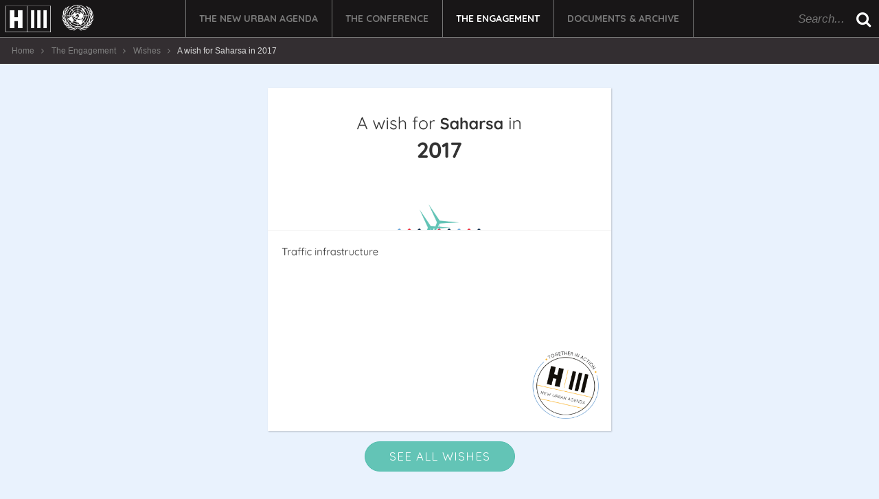

--- FILE ---
content_type: text/html; charset=UTF-8
request_url: https://habitat3.org/engagement/wishes/a-wish-for-saharsa-in-2017/
body_size: 5219
content:
	<!doctype html>
	<html class="no-js   browser-chrome" lang="en_US">

	<head>
		<meta charset="utf-8">
		<meta http-equiv="X-UA-Compatible" content="IE=edge,chrome=1">
					<title>A wish for Saharsa in 2017</title>
			<meta name="description" content="Make a wish for your city in 2017 #TogetherInAction #NewUrbanAgenda">
			<link rel="canonical" href="https://habitat3.org/engagement/wishes/a-wish-for-saharsa-in-2017/" />
			<meta property="og:locale" content="en_US" />
			<meta property="og:type" content="website" />
			<meta property="og:title" content="A wish for Saharsa in 2017" />
			<meta property="og:description" content="Make a wish for your city in 2017 #TogetherInAction #NewUrbanAgenda" />
			<meta property="og:url" content="https://habitat3.org/engagement/wishes/a-wish-for-saharsa-in-2017/" />
			<meta property="og:site_name" content="Habitat III" />
			<meta property="og:image" content="https://habitat3.org/wp-content/uploads/wishes/postcard_AndTztIMzp-og.png" />
			<meta name="twitter:card" content="summary" />
			<meta name="twitter:description" content="Make a wish for your city in 2017 #TogetherInAction #NewUrbanAgenda" />
			<meta name="twitter:title" content="A wish for Saharsa in 2017" />
			<meta name="twitter:site" content="@Habitat3UN" />
			<meta name="twitter:image" content="https://habitat3.org/wp-content/uploads/wishes/postcard_AndTztIMzp-og.png" />
		
		<meta name="viewport" content="width=device-width, initial-scale=1">
		<link rel="apple-touch-icon" href="https://habitat3.org/wp-content/themes/habitat3/apple-touch-icon.png">
		<link rel="icon" href="https://habitat3.org/wp-content/themes/habitat3/favicon.png">
		<link rel="stylesheet" href="https://habitat3.org/wp-content/themes/habitat3/style.css?version=1543867860" type="text/css" media="screen">
		<link rel="stylesheet" href="https://habitat3.org/wp-content/themes/habitat3/css/jquery.fancybox.css?version=1543867860" type="text/css" media="screen">
		<link rel="stylesheet" href="https://habitat3.org/wp-content/themes/habitat3/css/jquery.datetimepicker.css?version=1543867860" type="text/css" media="screen">
		<link rel="stylesheet" href="https://habitat3.org/wp-content/themes/habitat3/css/fontello.css?version=1543867860" type="text/css" media="screen">
		<link rel="stylesheet" href="https://habitat3.org/wp-content/themes/habitat3/css/print.css?version=1543867860" type="text/css" media="print">
		<!--[if lt IE 9]>
            <script src="https://habitat3.org/wp-content/themes/habitat3/js/libs/html5shiv.js"></script>
        <![endif]-->

		<script>
			var google = null;
			var MAP = null;
			var IS_SSL = 1;
			var LOCALHOST = 0;
			var STAGING = 0;
			var PARTNER = 0;
			var CONNECT_SAVED = 0;
			var AJAX_URL = "/wp-admin/admin-ajax.php";
			var TEMPLATE_URL = "https://habitat3.org/wp-content/themes/habitat3";
			var BLOG_URL = "https://habitat3.org";
			var ON_IFRAME = 0;
			var CHUNK_MAX_SIZE = 31457280;
			var MAKE_A_WISH = 0;
			var JOIN = 0;
			var NEW_COMMENT = 0;
			var NEW_JOIN = 0;
			var MSGS = {
				by_label: "By:",
				fail: 'An error has occurred. Please try again.',
				leave: 'Are you sure you want to leave this commitment?',
				leave_admin: 'Are you sure you want to remove this collaboration?',
				name_add: 'Please add your name',
				connect_on: 'Please agree on being reached in order to use Quito Connect',
				connect_nothing: 'No one found, please try with different keywords',
				validate_fail: 'Some fields are invalid or empty.',
				confirm_remove_file: "Are you sure you want to remove this file?",
				file_size_error: "File exceeds the allowed size",
				file_format_error: "File not allowed",
				file_added: "File added to upload queue",
				verify: "Please verify your email address",
				attend: "Attend",
				attending: "Attending",
				file_chunk_exceed: "Maximum batch upload limit is " + (((CHUNK_MAX_SIZE) / 1024) / 1024) + "MB. Please upload your files in different batches."
			};

			var FACEBOOK_LOADED = false;
		</script>
		

					<script>
				(function(i, s, o, g, r, a, m) {
					i['GoogleAnalyticsObject'] = r;
					i[r] = i[r] || function() {
						(i[r].q = i[r].q || []).push(arguments)
					}, i[r].l = 1 * new Date();
					a = s.createElement(o),
						m = s.getElementsByTagName(o)[0];
					a.async = 1;
					a.src = g;
					m.parentNode.insertBefore(a, m)
				})(window, document, 'script', 'https://www.google-analytics.com/analytics.js', 'ga');

				ga('create', 'UA-84509454-1', 'auto');
				ga('send', 'pageview');
			</script>
		


	</head>

	<body class="wp-singular wish-template-default single single-wish postid-59011 wp-theme-habitat3  habitat3 not-iframe loading not-home section-error ancestor- not-preview chrome"  style="background-image:url()">		<img src="https://habitat3.org/wp-content/themes/habitat3/img/logo-h3.svg" class="spinner">
		<div id="block"></div>
		<div id="wrap">
			<span class="after"></span>
			<span class="before"></span>

			
							<header id="header">
					<button class="btn btn-inverse"><i class="icon-menu"></i></button>
					<a href="https://habitat3.org" title="Habitat III">
													<strong class="blog-name">Habitat III</strong>
							<em class="blog-description">The United Nations Conference on Housing and Sustainable Urban Development</em>
												<i class="icon-logo-h3-un-black"></i>
					</a>
					<nav>
						<ul class="menu">
            <li class=""><a target="_self" href="http://habitat3.org/the-new-urban-agenda/">The New Urban Agenda</a></li>
                <ul class="submenu">
                            <li>
                    <a target="_self" href="http://habitat3.org/the-new-urban-agenda/preparatory-process/">Preparatory Process <i class="icon-right-dir"></i></a>
                                        <ul class="cols-1">
                        <div class="row">
                                                            <div class="col-sm-12">
                                                                    <li><a target="_self" href="http://habitat3.org/the-new-urban-agenda/preparatory-process/the-roadmap/">The Roadmap</a></li>
                                                                    <li><a target="_self" href="http://habitat3.org/the-new-urban-agenda/preparatory-process/preparatory-committee/">Preparatory Committee</a></li>
                                                                    <li><a target="_self" href="http://habitat3.org/the-new-urban-agenda/preparatory-process/bureau-of-the-preparatory-committee/">Bureau of the Preparatory Committee</a></li>
                                                                    <li><a target="_self" href="http://habitat3.org/the-new-urban-agenda/preparatory-process/intersessional-process/">Intersessional Process</a></li>
                                                                    <li><a target="_self" href="http://habitat3.org/the-new-urban-agenda/preparatory-process/regional-thematic-meetings/">Regional & Thematic Meetings</a></li>
                                                                    <li><a target="_self" href="http://habitat3.org/the-new-urban-agenda/preparatory-process/urban-dialogues/">Urban Dialogues</a></li>
                                                                    <li><a target="_self" href="http://habitat3.org/the-new-urban-agenda/preparatory-process/policy-units/">Policy Units</a></li>
                                                                    <li><a target="_self" href="http://habitat3.org/the-new-urban-agenda/preparatory-process/regional-participation/">Regional Participation</a></li>
                                                                    <li><a target="_self" href="http://habitat3.org/the-new-urban-agenda/preparatory-process/national-participation/">National Participation</a></li>
                                                                    <li><a target="_self" href="http://habitat3.org/the-new-urban-agenda/preparatory-process/united-nations-task-team/">United Nations Task Team</a></li>
                                                                </div>
                                                    </div>
                    </ul>
                                    </li>
                            <li>
                    <a target="_self" href="http://habitat3.org/the-new-urban-agenda/implementing-branding-kit/">Implementing Branding Kit </a>
                                    </li>
                            <li>
                    <a target="_blank" href="http://nuaimplementation.org/">The Quito Implementation Platform <i class="icon-right-dir"></i></a>
                                        <ul class="cols-1">
                        <div class="row">
                                                            <div class="col-sm-12">
                                                                    <li><a target="_blank" href="http://nuaimplementation.org/about-the-quito-implementation-platform/">About</a></li>
                                                                    <li><a target="_blank" href="http://nuaimplementation.org/commitments/">Commitments</a></li>
                                                                    <li><a target="_blank" href="http://nuaimplementation.org/partners/">Partners</a></li>
                                                                    <li><a target="_blank" href="http://nuaimplementation.org/register/">Register</a></li>
                                                                </div>
                                                    </div>
                    </ul>
                                    </li>
                            <li>
                    <a target="_self" href="http://habitat3.org/the-new-urban-agenda/donors/">Donors </a>
                                    </li>
                    </ul>
                    <li class=""><a target="_self" href="http://habitat3.org/the-conference/">The Conference</a></li>
                <ul class="submenu">
                            <li>
                    <a target="_self" href="http://habitat3.org/the-conference/about-habitat-3/">About </a>
                                    </li>
                            <li>
                    <a target="_self" href="http://habitat3.org/the-conference/participants/">Participants </a>
                                    </li>
                            <li>
                    <a target="_self" href="http://habitat3.org/the-conference/programme/all/?glance=1">Programme at a Glance </a>
                                    </li>
                            <li>
                    <a target="_self" href="http://habitat3.org/the-conference/overview/">Overview </a>
                                    </li>
                            <li>
                    <a target="_self" href="http://habitat3.org/the-conference/programme/">Programme <i class="icon-right-dir"></i></a>
                                        <ul class="cols-2">
                        <div class="row">
                                                            <div class="col-sm-6">
                                                                    <li><a target="_self" href="http://habitat3.org/the-conference/programme/assemblies/">Assemblies</a></li>
                                                                    <li><a target="_self" href="http://habitat3.org/the-conference/programme/dialogues/">Dialogues</a></li>
                                                                    <li><a target="_self" href="http://habitat3.org/the-conference/programme/exhibition/">Exhibition</a></li>
                                                                    <li><a target="_self" href="http://habitat3.org/the-conference/programme/high-level-roundtables/">High-level Roundtables</a></li>
                                                                    <li><a target="_self" href="http://habitat3.org/the-conference/programme/networking-events/">Networking Events</a></li>
                                                                    <li><a target="_self" href="http://habitat3.org/the-conference/programme/one-un-pavilion/">One UN Pavilion</a></li>
                                                                    <li><a target="_self" href="http://habitat3.org/the-conference/programme/parallel-events/">Parallel Events</a></li>
                                                                    <li><a target="_self" href="http://habitat3.org/the-conference/programme/plenary-meetings/">Plenary Meetings</a></li>
                                                                    <li><a target="_self" href="http://habitat3.org/the-conference/programme/side-events/">Side Events</a></li>
                                                                    <li><a target="_self" href="http://habitat3.org/the-conference/programme/special-sessions/">Special Sessions</a></li>
                                                                </div>
                                                            <div class="col-sm-6">
                                                                    <li><a target="_self" href="http://habitat3.org/the-conference/programme/stakeholders-roundtables/">Stakeholders Roundtables</a></li>
                                                                    <li><a target="_self" href="http://habitat3.org/the-conference/programme/training-events/">Training Events</a></li>
                                                                    <li><a target="_self" href="http://habitat3.org/the-conference/programme/urban-future/">Urban Future</a></li>
                                                                    <li><a target="_self" href="http://habitat3.org/the-conference/programme/quito-urban-journalism-academy/">Urban Journalism Academy</a></li>
                                                                    <li><a target="_self" href="http://habitat3.org/the-conference/programme/urban-library/">Urban Library</a></li>
                                                                    <li><a target="_self" href="http://habitat3.org/the-conference/programme/urban-stage/">Urban Stage</a></li>
                                                                    <li><a target="_self" href="http://habitat3.org/the-conference/programme/urban-talks/">Urban Talks</a></li>
                                                                    <li><a target="_self" href="http://habitat3.org/the-conference/programme/speakers/">Speakers</a></li>
                                                                    <li><a target="_self" href="http://habitat3.org/the-conference/quito-media-center/">Quito Media Center</a></li>
                                                                </div>
                                                    </div>
                    </ul>
                                    </li>
                            <li>
                    <a target="_self" href="http://habitat3.org/the-conference/village/">Habitat III Village </a>
                                    </li>
                            <li>
                    <a target="_self" href="http://habitat3.org/the-conference/official-documentation/">Official Documentation </a>
                                    </li>
                    </ul>
                    <li class=" current "><a target="_self" href="http://habitat3.org/engagement/">The Engagement</a></li>
                <ul class="submenu">
                            <li>
                    <a target="_self" href="http://habitat3.org/engagement/global-taskforce-of-local-and-regional-governments/">Global Taskforce of Local and Regional Governments </a>
                                    </li>
                            <li>
                    <a target="_self" href="http://habitat3.org/engagement/general-assembly-of-partners/">General Assembly of Partners </a>
                                    </li>
                            <li>
                    <a target="_self" href="http://habitat3.org/engagement/habitat-iii-citizens-campaign/">Habitat III Citizens Campaign </a>
                                    </li>
                            <li>
                    <a target="_self" href="http://habitat3.org/engagement/calendar-of-events/">Calendar of Events </a>
                                    </li>
                            <li>
                    <a target="_self" href="http://habitat3.org/engagement/urban-breakfasts/">Urban Breakfasts </a>
                                    </li>
                            <li>
                    <a target="_self" href="http://habitat3.org/engagement/urban-walks/">Urban Walks </a>
                                    </li>
                            <li>
                    <a target="_self" href="http://habitat3.org/engagement/urban-journalism-academy/">Urban Journalism Academy </a>
                                    </li>
                    </ul>
                    <li class="last-child"><a target="_self" href="http://habitat3.org/documents-and-archive/">Documents & Archive</a></li>
                <ul class="submenu">
                            <li>
                    <a target="_self" href="http://habitat3.org/documents-and-archive/preparatory-documents/">Preparatory Documents <i class="icon-right-dir"></i></a>
                                        <ul class="cols-1">
                        <div class="row">
                                                            <div class="col-sm-12">
                                                                    <li><a target="_self" href="http://habitat3.org/documents-and-archive/preparatory-documents/roadmap/">The Roadmap</a></li>
                                                                    <li><a target="_self" href="http://habitat3.org/documents-and-archive/preparatory-documents/issue-papers/">Issue Papers</a></li>
                                                                    <li><a target="_self" href="http://habitat3.org/documents-and-archive/preparatory-documents/policy-papers/">Policy Papers</a></li>
                                                                    <li><a target="_self" href="http://habitat3.org/documents-and-archive/preparatory-documents/regional-declarations/">Regional Declarations</a></li>
                                                                    <li><a target="_self" href="http://habitat3.org/documents-and-archive/preparatory-documents/thematic-declarations/">Thematic Declarations</a></li>
                                                                    <li><a target="_self" href="http://habitat3.org/documents-and-archive/preparatory-documents/national-reports/">National Reports</a></li>
                                                                    <li><a target="_self" href="http://habitat3.org/documents-and-archive/preparatory-documents/regional-reports/">Regional Reports</a></li>
                                                                </div>
                                                    </div>
                    </ul>
                                    </li>
                            <li>
                    <a target="_self" href="http://habitat3.org/documents-and-archive/new-urban-agenda/">New Urban Agenda <i class="icon-right-dir"></i></a>
                                        <ul class="cols-1">
                        <div class="row">
                                                            <div class="col-sm-12">
                                                                    <li><a target="_self" href="http://habitat3.org/documents-and-archive/new-urban-agenda/languages/">Languages</a></li>
                                                                    <li><a target="_self" href="http://habitat3.org/documents-and-archive/new-urban-agenda/braille/">Braille</a></li>
                                                                    <li><a target="_self" href="http://habitat3.org/documents-and-archive/new-urban-agenda/audio/">Audio</a></li>
                                                                    <li><a target="_self" href="http://habitat3.org/documents-and-archive/new-urban-agenda/subject-index/">Subject Index</a></li>
                                                                    <li><a target="_self" href="http://habitat3.org/documents-and-archive/new-urban-agenda/glossary/">Glossary</a></li>
                                                                </div>
                                                    </div>
                    </ul>
                                    </li>
                            <li>
                    <a target="_self" href="http://habitat3.org/documents-and-archive/final-reports/">Final Reports <i class="icon-right-dir"></i></a>
                                        <ul class="cols-1">
                        <div class="row">
                                                            <div class="col-sm-12">
                                                                    <li><a target="_self" href="http://habitat3.org/documents-and-archive/final-reports/the-conference-report/">The Conference Report</a></li>
                                                                    <li><a target="_self" href="http://habitat3.org/documents-and-archive/final-reports/30000-voices-report/">30,000 Voices Report</a></li>
                                                                    <li><a target="_self" href="http://habitat3.org/documents-and-archive/final-reports/the-one-un-for-habitat-iii-report/">The One UN for Habitat III Report</a></li>
                                                                    <li><a target="_self" href="http://habitat3.org/documents-and-archive/final-reports/visual-identity-report/">Visual Identity Report</a></li>
                                                                </div>
                                                    </div>
                    </ul>
                                    </li>
                            <li>
                    <a target="_self" href="http://habitat3.org/documents-and-archive/media-archive/">Media Archive <i class="icon-right-dir"></i></a>
                                        <ul class="cols-1">
                        <div class="row">
                                                            <div class="col-sm-12">
                                                                    <li><a target="_blank" href="http://webtv.un.org/meetings-events/conferencessummits/habitat-iii-quito-17-20-october-2016">UN Web TV</a></li>
                                                                    <li><a target="_blank" href="http://www.youtube.com/c/HabitatIII">Videos</a></li>
                                                                    <li><a target="_blank" href="http://www.flickr.com/photos/habitat3un/albums">Photos</a></li>
                                                                    <li><a target="_self" href="http://habitat3.org/documents-and-archive/media-archive/news/">News</a></li>
                                                                    <li><a target="_self" href="http://habitat3.org/documents-and-archive/media-archive/media-clippings/">Media Clippings</a></li>
                                                                    <li><a target="_self" href="http://habitat3.org/documents-and-archive/media-archive/radio-podcasts/">Podcasts (in Spanish)</a></li>
                                                                    <li><a target="_self" href="http://habitat3.org/documents-and-archive/media-archive/partners-press-releases/">Partners' Press Releases</a></li>
                                                                    <li><a target="_self" href="http://habitat3.org/documents-and-archive/media-archive/information-communications-kit/">Info & Communications Kit</a></li>
                                                                    <li><a target="_self" href="http://habitat3.org/documents-and-archive/media-archive/toolkits/">Toolkits</a></li>
                                                                </div>
                                                    </div>
                    </ul>
                                    </li>
                            <li>
                    <a target="_blank" href="http://habitat1.org">Habitat I Archive </a>
                                    </li>
                            <li>
                    <a target="_blank" href="http://habitat2.org">Habitat II Archive </a>
                                    </li>
                    </ul>
            </ul>					</nav>
					<aside>
						<form method="get" class="search-form" action="https://habitat3.org/" ><div><input type="text" value="" name="s" id="s" placeholder="Search..." /><button type="submit" class="search-submit" ><i class="icon-search"></i><span>Search</span></button></div><fieldset><label><input type="checkbox"    name="post_types[page]" ><span>Pages</span></label><label><input type="checkbox"    name="post_types[event]" ><span>Programme</span></label><label><input type="checkbox"    name="post_types[happening]" ><span>Events</span></label><label><input type="checkbox"    name="post_types[speaker]" ><span>Speakers</span></label><label><input type="checkbox"    name="post_types[press]" ><span>Partners' Press Releases</span></label><label><input type="checkbox"    name="post_types[clipping]" ><span>Media Clippings</span></label><label><input type="checkbox"    name="post_types[news]" ><span>News</span></label></fieldset></form>					</aside>

				</header>

										
<ul class="breadcrumbs">
	<li><a href="/">Home</a></li>
	<li class="separator"> <i class="icon-right"></i> </li>
			<li><a href="/engagement/">The Engagement</a></li>
		<li class="separator"> <i class="icon-right"></i> </li>
			<li><a href="https://habitat3.org/engagement/wishes/">Wishes</a></li>
		<li class="separator"> <i class="icon-right"></i> </li>
				<li><strong>A wish for Saharsa in 2017</strong></li>
	</ul>



			
			


			

		
<input type="text" class="form-control" id="the-permalink" value="https://habitat3.org/?wish=59011">

<main id="main" class="wish-single">
	
	<header class="heading mini    micro no-margin ">
		<div class="overlay"><span></span>
			<div></div>
		</div>
		<div class="body">
			<div class="container">
				<div class="row">
					<div class="col-md-12 ">
													<strong class="title">
								<a href="https://habitat3.org/engagement/wishes/">
																		Wish								</a>
							</strong>
											</div>
									</div>
			</div>
		</div>
	</header>
  <article class="wish">
			<h1>A wish for Saharsa in 2017</h1>
			

			<section>
					<div>
						<a class="img"><img src="https://habitat3.org/wp-content/uploads/wishes/postcard_AndTztIMzp.png" alt="Postcard"></a>
					</div>
			</section>

			<div><p>Traffic infrastructure</p>
</div>
			<input type="text" id="fb_caption" value="A wish for Saharsa in 2017 #TogetherInAction #NewUrbanAgenda https://habitat3.org/?wish=59011">
			<input type="text" id="fb_image_url" value="https://habitat3.org/wp-content/uploads/wishes/postcard_AndTztIMzp.png">
			<footer>
				<a href="/wishes" class="btn btn-aqua btn-lg">See all wishes</a>
			</footer>
  </article>

</main>
</div>

<footer id="footer">
    <section class="colophon">
    <div class="container">    
      <a href="https://habitat3.org" title="Habitat III">
        <i class="icon-logo-h3-un-black"></i>
        <span>
          <strong class="blog-name">Habitat III - 17-20 October 2016</strong>
          <em class="blog-description">The United Nations Conference on Housing and Sustainable Urban Development</em>
        </span>
      </a>
    </div>
  </section>
</footer>


<div class="modal fade" id="modal-ajax">
  <button class="btn-nav btn-next-modal"><i class="icon-right"></i></button>
  <button class="btn-nav btn-prev-modal"><i class="icon-left"></i></button>
  <div class="modal-dialog">
    <div class="modal-content">
      <button type="button" class="close" data-dismiss="modal" aria-label="Close"><span aria-hidden="true">&times;</span></button>
      <div class="modal-body" id="ajax-body">
        
      </div>
    </div>
  </div>
</div>

<div class="modal fade" id="modal-join">
  <div class="modal-dialog modal-sm">

  </div>
</div>



<div class="modal fade" id="modal-confirm">
  <div class="modal-dialog modal-sm">
    <div class="modal-content" method="post">

      <div class="modal-body">
        <p></p>
      </div>
      <div class="modal-footer">
        <button class="btn btn-default" data-dismiss="modal" >Cancel</button>
        <button class="btn btn-danger" id="btn-confirm">Confirm</button>
      </div>
    </div>
  </div>
</div>  






 

<div id="block"></div>
<script type="speculationrules">
{"prefetch":[{"source":"document","where":{"and":[{"href_matches":"\/*"},{"not":{"href_matches":["\/wp-*.php","\/wp-admin\/*","\/wp-content\/uploads\/*","\/wp-content\/*","\/wp-content\/plugins\/*","\/wp-content\/themes\/habitat3\/*","\/*\\?(.+)"]}},{"not":{"selector_matches":"a[rel~=\"nofollow\"]"}},{"not":{"selector_matches":".no-prefetch, .no-prefetch a"}}]},"eagerness":"conservative"}]}
</script>
<script type="text/javascript">
  var tinymce = null;
</script>
  <script src="https://habitat3.org/wp-content/themes/habitat3/js/libs/jquery-2.2.4.min.js?version=1543867860"></script>
  <script src="https://habitat3.org/wp-content/themes/habitat3/js/libs/jquery.mobile.js?version=1543867860"></script>
  <script src="https://habitat3.org/wp-content/themes/habitat3/js/libs/modal.js?version=1543867860"></script>
  <script src="https://habitat3.org/wp-content/themes/habitat3/js/libs/alert.js?version=1543867860"></script>
  <script src="https://habitat3.org/wp-content/themes/habitat3/js/libs/tab.js?version=1543867860"></script>
  <script src="https://habitat3.org/wp-content/themes/habitat3/js/libs/transition.js?version=1543867860"></script>
  <script src="https://habitat3.org/wp-content/themes/habitat3/js/libs/collapse.js?version=1543867860"></script>
  <script src="https://habitat3.org/wp-content/themes/habitat3/js/libs/validate.js?version=1543867860"></script>
  <script src="https://habitat3.org/wp-content/themes/habitat3/js/libs/autosize.js?version=1543867860"></script>
  <script src="https://habitat3.org/wp-content/themes/habitat3/js/libs/jquery.fancybox.js?version=1543867860"></script>
  <script src="https://habitat3.org/wp-content/themes/habitat3/js/libs/jquery-ui.min.js?version=1543867860"></script>
  <script src="https://habitat3.org/wp-content/themes/habitat3/js/libs/jquery.ui.touch-punch.js?version=1543867860"></script>
  <script src="https://habitat3.org/wp-content/themes/habitat3/js/libs/carousel.js?version=1543867860"></script>
  <script src="https://habitat3.org/wp-content/themes/habitat3/js/libs/jquery.foggy.js?version=1543867860"></script>
  <script src="https://habitat3.org/wp-content/themes/habitat3/js/libs/select2.full.js?version=1543867860"></script>
  <script src="https://habitat3.org/wp-content/themes/habitat3/js/libs/highcharts.js?version=1543867860"></script>
  <script src="https://habitat3.org/wp-content/themes/habitat3/js/libs/jquery.sticky.js?version=1543867860"></script>
  <script src="https://habitat3.org/wp-content/themes/habitat3/js/libs/readmore.js?version=1543867860"></script>
  <script src="https://habitat3.org/wp-content/themes/habitat3/js/h3.js?version=1543867860"></script>
  <script src="https://habitat3.org/wp-content/themes/habitat3/js/window.blur.js?version=1543867860"></script>

</body>
</html>
